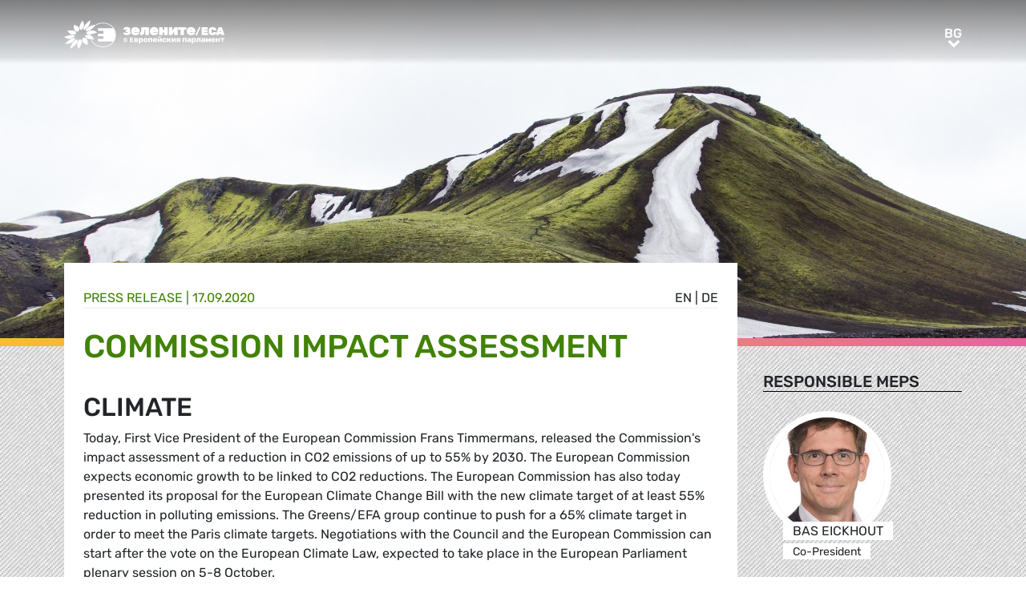

--- FILE ---
content_type: text/html; charset=UTF-8
request_url: https://www.greens-efa.eu/bg/article/press/commission-impact-assessment
body_size: 5213
content:
<!DOCTYPE html>
<html lang="bg">
<head>
<meta charset="UTF-8">
<meta name="viewport" content="width=device-width, initial-scale=1, shrink-to-fit=no">
<title>Commission impact assessment | Greens/EFA</title>
<base href="https://www.greens-efa.eu/">
<meta name="robots" content="noindex,follow">
<meta name="description" content="&apos;The European Commission must not play around with numbers to calculate the climate target. Tricks in the calculation of such a vital target damages the climate and undermines trust. We need concrete steps to halt climate collapse such as phasing out coal by 2030 and using 100% renewable energy&apos; said Bas Eickhout">
<meta name="generator" content="Contao Open Source CMS">
<!-- Bootstrap CSS -->
<!--<link href="/files/layout/plugins/bootstrap4/css/bootstrap.min.css" rel="stylesheet">-->
<script>var jslang='bg'</script>
<link rel="stylesheet" href="assets/css/hamburgers.css,mmenu.css,bootstrap-datepicker3.min.css,font-awes...-8ed90fb8.css">            <meta name="twitter:card" content="summary"></meta><meta name="twitter:site" content="@GreensEFA" /><meta name="twitter:title" content="Commission impact assessment"><meta name="twitter:description" content="'The European Commission must not play around with numbers to calculate the climate target. Tricks in the calculation of such a vital target damages the climate and undermines trust. We need concrete steps to halt climate collapse such as phasing out coal by 2030 and using 100% renewable energy' said Bas Eickhout"><meta name="twitter:image" content="https://www.greens-efa.eu/files/assets/imgs/list/ice_melting_climate___alex-talmon.jpg"><meta prefix="og: http://ogp.me/ns#" property="og:site_name" content="Greens/EFA" /><meta property="og:title" content="Commission impact assessment" /><meta property="og:type" content="article" /><meta property="og:description" content="'The European Commission must not play around with numbers to calculate the climate target. Tricks in the calculation of such a vital target damages the climate and undermines trust. We need concrete steps to halt climate collapse such as phasing out coal by 2030 and using 100% renewable energy' said Bas Eickhout" /><meta property="og:image" content="https://www.greens-efa.eu/files/assets/imgs/list/ice_melting_climate___alex-talmon.jpg" /><meta property="og:url" content="https://www.greens-efa.eu/bg/article/press/commission-impact-assessment"><link rel="alternate" hreflang="en" href="https://www.greens-efa.eu/en/article/press/commission-impact-assessment">
<link rel="alternate" hreflang="x-default" href="https://www.greens-efa.eu/en/article/press/commission-impact-assessment">
<link rel="alternate" hreflang="de" href="https://www.greens-efa.eu/de/artikel/press/commission-impact-assessment">
<link rel="alternate" hreflang="fr" href="https://www.greens-efa.eu/fr/article/press/commission-impact-assessment">
<link rel="alternate" hreflang="es" href="https://www.greens-efa.eu/es/article/press/commission-impact-assessment">
<link rel="alternate" hreflang="it" href="https://www.greens-efa.eu/it/article/press/commission-impact-assessment">
<link rel="alternate" hreflang="pl" href="https://www.greens-efa.eu/pl/article/press/commission-impact-assessment">
<link rel="alternate" hreflang="hu" href="https://www.greens-efa.eu/hu/article/press/commission-impact-assessment">
<link rel="alternate" hreflang="cs" href="https://www.greens-efa.eu/cs/article/press/commission-impact-assessment">
<link rel="alternate" hreflang="ca" href="https://www.greens-efa.eu/ca/article/press/commission-impact-assessment">
<link rel="alternate" hreflang="bg" href="https://www.greens-efa.eu/bg/article/press/commission-impact-assessment">
<link rel="alternate" hreflang="ro" href="https://www.greens-efa.eu/ro/article/press/commission-impact-assessment">
<link rel="alternate" hreflang="lt" href="https://www.greens-efa.eu/lt/article/press/commission-impact-assessment">
<!-- Matomo -->
<!--  type="text/plain" data-cc-type="text/javascript" data-cc="2" -->
<script>var _paq=window._paq=window._paq||[];_paq.push(["disableCookies"]);_paq.push(['trackPageView']);_paq.push(['enableLinkTracking']);(function(){var u="//www.greens-efa.eu/piwik/";_paq.push(['setTrackerUrl',u+'matomo.php']);_paq.push(['setSiteId','1']);var d=document,g=d.createElement('script'),s=d.getElementsByTagName('script')[0];g.type='text/javascript';g.async=!0;g.src=u+'matomo.js';s.parentNode.insertBefore(g,s)})()</script>
<!-- End Matomo Code -->
</head>
<body id="top" itemscope itemtype="http://schema.org/WebPage">
<div id="wrapper">
<header id="header">
<div class="inside container">
<a id="logo" href="/bg/" style="background-image: url(/files/layout/img/logo/greens_efa_bg.svg);"><span class="sr-only">Greens/EFA Home</span></a>
<div id="nav-top-right">
<!--
<div id="nav-icons" class="d-none d-sm-block">
<a href="/bg/search"><i class="fa fa-search fa-md pr-2 pr-lg-1 pr-xl-2"></i></a>
<i class="fa fa-facebook fa-md fa-rounded" data-href="https://www.facebook.com/greensefa" data-target="_blank"></i>
<i class="fa fa-twitter fa-md fa-rounded" data-href="https://twitter.com/GreensEFA" data-target="_blank"></i>
<i class="fa fa-instagram fa-md fa-rounded" data-href="https://www.instagram.com/greensefa/" data-target="_blank"></i>
<i class="fa fa-youtube fa-md fa-rounded" data-href="https://www.youtube.com/channel/UC9emZ4AlBYk7tp5zeYfjRfg" data-target="_blank"></i>
</div>
-->
<div id="nav-lang" class="pl-3"><div class="inner">
<span class="cur" aria-hidden="true">bg</span>
<a class="sr-only">bg</a>
<!-- indexer::stop -->
<nav class="mod_changelanguage block">
<ul class="level_1">
<li class="lang-en"><a href="https://www.greens-efa.eu/en/article/press/commission-impact-assessment" title="Article" class="lang-en" hreflang="en" aria-label="Go to current page in английски" itemprop="url"><span itemprop="name">EN</span></a></li>
<li class="lang-de"><a href="https://www.greens-efa.eu/de/artikel/press/commission-impact-assessment" title="Artikel" class="lang-de" hreflang="de" aria-label="Go to current page in немски" itemprop="url"><span itemprop="name">DE</span></a></li>
<li class="lang-fr"><a href="https://www.greens-efa.eu/fr/article/press/commission-impact-assessment" title="Article" class="lang-fr" hreflang="fr" aria-label="Go to current page in френски" itemprop="url"><span itemprop="name">FR</span></a></li>
<li class="lang-es"><a href="https://www.greens-efa.eu/es/article/press/commission-impact-assessment" title="Article" class="lang-es" hreflang="es" aria-label="Go to current page in испански" itemprop="url"><span itemprop="name">ES</span></a></li>
<li class="lang-it"><a href="https://www.greens-efa.eu/it/article/press/commission-impact-assessment" title="Article" class="lang-it" hreflang="it" aria-label="Go to current page in италиански" itemprop="url"><span itemprop="name">IT</span></a></li>
<li class="lang-pl"><a href="https://www.greens-efa.eu/pl/article/press/commission-impact-assessment" title="Article" class="lang-pl" hreflang="pl" aria-label="Go to current page in полски" itemprop="url"><span itemprop="name">PL</span></a></li>
<li class="lang-hu"><a href="https://www.greens-efa.eu/hu/article/press/commission-impact-assessment" title="Article" class="lang-hu" hreflang="hu" aria-label="Go to current page in унгарски" itemprop="url"><span itemprop="name">HU</span></a></li>
<li class="lang-cs"><a href="https://www.greens-efa.eu/cs/article/press/commission-impact-assessment" title="Article" class="lang-cs" hreflang="cs" aria-label="Go to current page in чешки" itemprop="url"><span itemprop="name">CS</span></a></li>
<li class="lang-ca"><a href="https://www.greens-efa.eu/ca/article/press/commission-impact-assessment" title="Article" class="lang-ca" hreflang="ca" aria-label="Go to current page in каталонски" itemprop="url"><span itemprop="name">CA</span></a></li>
<li class="lang-bg active"><strong class="lang-bg active" itemprop="name">BG</strong></li>
<li class="lang-ro"><a href="https://www.greens-efa.eu/ro/article/press/commission-impact-assessment" title="Article" class="lang-ro" hreflang="ro" aria-label="Go to current page in румънски" itemprop="url"><span itemprop="name">RO</span></a></li>
<li class="lang-lt"><a href="https://www.greens-efa.eu/lt/article/press/commission-impact-assessment" title="Article" class="lang-lt" hreflang="lt" aria-label="Go to current page in литовски" itemprop="url"><span itemprop="name">LT</span></a></li>
</ul>
</nav>
<!-- indexer::continue --></div></div>
</div>
<div id="nav-mobile">
<div id="nav-mobile-btn" class="hamburger hamburger--collapse" type="button">
<div class="hamburger-box">
<div class="hamburger-inner"></div>
</div>
</div>
</div>
</div>
</header>
<div id="container">
<main id="main">
<div class="inside">
<div class="mod_article block" id="article-390">
<div class="my-image-bg w-100" style="padding-bottom: 33%; background-size:cover; background-position: center; background-image: url(files/assets/imgs/jumbo/ice_melting_climate___alex-talmon.jpg);"><div class="g-img-cap">©alex-talmon</div></div>
<!--
<figure class="item-figure"><img src="files/assets/imgs/jumbo/ice_melting_climate___alex-talmon.jpg" alt="ice melting_climate"><figcaption>©alex-talmon</figcaption></figure>
-->
<div class="spacer bg-rainbow"></div>
<section class="my-article-reader bg-dots " itemscope itemtype="http://schema.org/Article">
<div style="display:none"></div>
<div class="container " >
<div class="row no-gutters">
<div class="col-lg-9 py-3 g-pr">
<div class="bg-white p-3 g-pr article-content pt-4" style="top: -10vw;">
<div class="g-uc float-right">                                                <a href="en/article/press/commission-impact-assessment">en</a> |                                                                    <a href="de/artikel/press/commission-impact-assessment">de</a>                     </div><div style="display:none">NULL
</div>
<div class="g-uc text-my-green-2 bb" data-doc-type="1">
Press release
| <time>17.09.2020</time></div>
<h1 class="text-my-green-2 py-3 g-hy" itemprop="name">Commission impact assessment</h1>
<h2>Climate</h2>
<div class="text"><p>Today, First Vice President of the European Commission Frans Timmermans, released the Commission&#39;s impact assessment of a reduction in CO2 emissions of up to 55% by 2030. The European Commission expects economic growth to be linked to CO2 reductions. The European Commission has also today presented its proposal for the European Climate Change Bill with the new climate target of at least 55% reduction in polluting emissions. The Greens/EFA group continue to push for a 65% climate target in order to meet the Paris climate targets. Negotiations with the Council and the European Commission can start after the vote on the European Climate Law, expected to take place in the European Parliament plenary session on 5-8 October.</p>
<p>&nbsp;</p>
<p><strong>Bas Eickhout</strong> <strong>MEP</strong>, Greens/EFA Vice President in the Environment Committee, comments:</p>
<p><em>&quot;The Commission has shown that, not only is reaching higher targets is possible, it&#39;s beneficial for businesses, people and the environment. Right now, the Arctic ice caps are melting faster than ever, California&#39;s skies are red from forest fires and more tropical storms and hurricanes ravage communities than ever, and all this is with just one degree of warming. Commission President Ursula von der Leyen&#39;s step towards a 55% reduction in CO2 emissions is a step in the right direction, but I&rsquo;ll keep on pushing for the 65% reduction target to keep global warming temperatures below 1.5c.</em></p>
<p><em>&quot;The European Commission must not play around with numbers to calculate the climate target. Tricks in the calculation of such a vital target damages the climate and undermines trust. We need concrete steps to halt climate collapse such as phasing out coal by 2030 and using 100% renewable energy. The German Council Presidency must make the swift conclusion of the European climate law a priority. Ahead of the COP in Glasgow in 2021&nbsp;, the EU must take a pioneering role in protecting our climate.&quot;</em></p>
<p><strong>More:</strong></p>
<p>The European Commission has changed the basis of calculation for the 55% target and now assumes net emissions. This means that it deducts so-called negative emissions from the calculation, for example those caused by afforestation, which removes carbon dioxide from the atmosphere.</p></div>
</div>
<div class="bg-white p-3 mt-3 g-pr noprint" style="top: -10vw;">
<h4 class="g-uc text-center">Recommended</h4>
<div class="my-block-latest maxh">
<div class="row">
<div class="col-xl-3 col-sm-6 ">
<div class="article-box article   text-my-green-2" data-target="_self" data-href="bg/article/policypaper/our-achievements-in-the-european-parliament-2014-2019">
<div class="g-uc mt-2 g-hy h4">
Policy Paper                </div>
<div class="my-text-in-img">
<div class="g-img-cap">© lilly3</div>            <img class="g-img" src="assets/images/5/jigsaw_istock_000001356597large____lilly3-78cd7ff6.jpg" alt="Green jigsaw"  />
<div class="text">
<div class="headline bg-bar bg-bar-tiny bg-bar-white text-black">
<h3><a target="_self" href="bg/article/policypaper/our-achievements-in-the-european-parliament-2014-2019">Нашите постижения за периода 2014-2019 г.…</a></h3>
</div>
<div class="date bg-bar bg-bar-tiny bg-bar-white text-black"><span>07.01.2019</span></div>
</div>
</div>
</div>
</div>
<div class="col-xl-3 col-sm-6 ">
<div class="article-box article   text-my-green-2" data-target="_self" data-href="bg/article/document/why-ban-fracking-and-shale-gas">
<div class="g-uc mt-2 g-hy h4">
Publication                </div>
<div class="my-text-in-img">
<div class="g-img-cap">Shale gas leaflet</div>            <img class="g-img" src="assets/images/d/shale_gas-333ef153.jpg" alt="Shale gas leaflet"  />
<div class="text">
<div class="headline bg-bar bg-bar-tiny bg-bar-white text-black">
<h3><a target="_self" href="bg/article/document/why-ban-fracking-and-shale-gas">(Bulgarian version) Why ban fracking and shale gas?</a></h3>
</div>
<div class="date bg-bar bg-bar-tiny bg-bar-white text-black"><span>26.06.2012</span></div>
</div>
</div>
</div>
</div>
</div>
</div>
</div>
</div>
<div class="col-lg-3 g-pr">
<div class="pt-lg-4 pl-xl-5 pl-lg-4 pt-2 pl-2 g-pr">
<div class="mb-5">
<h4 class="h5 g-uc bb-black mb-3">Responsible MEPs</h4>
<div data-prio="0" class="item   person g-pr mb-2" data-tags=",NLD,303,6,391,2,391,4,438,509,4,438,512,5,438,493,5,438,485," data-modal="true" data-href="bg/person/eickhout-bas?lb" itemprop="contributor" itemscope itemtype="http://schema.org/Person">
<div style="display:none" data-dbg></div>
<div class="img pr-4" style="width:210px;">
<a href="bg/person/eickhout-bas"><img alt="Bas Eickhout" title="Bas Eickhout" class="g-img my-img-circled my-img-circled-lg" src="assets/images/f/bas_eickhout-5b428179.jpg" /></a>
</div>
<div class="text pl-3">
<!--<div class="title bg-bar bg-bar-white" style="width: 210px; margin-top: -22px;">-->
<div class="title bg-bar bg-bar-white" style="width: 210px; margin-top: -22px;">
<div class="g-uc person-name" itemprop="name">Bas Eickhout</div>
<div class="person-title fs-2 active" data-title-key="ms-6-391">Co-President</div>
</div>
</div>
</div>
</div>
<div class="mb-5" itemprop="author">
<h4 class="h5 g-uc bb-black mb-3">Contact person</h4>
<div data-prio="0" class="item   person g-pr mb-2" data-tags=",,494,6,425," data-modal="true" data-href="bg/person/johnson-alex?lb" itemprop="author" itemscope itemtype="http://schema.org/Person">
<div style="display:none" data-dbg></div>
<div class="img pr-4" style="width:210px;">
<a href="bg/person/johnson-alex"><img alt="Alex Johnson" title="Alex Johnson" class="g-img my-img-circled my-img-circled-lg" src="assets/images/4/alex_johnson_1-952cbb20.jpg" /></a>
</div>
<div class="text pl-3">
<!--<div class="title bg-bar bg-bar-white" style="width: 210px; margin-top: -22px;">-->
<div class="title bg-bar bg-bar-white" style="width: 210px; margin-top: -22px;">
<div class="g-uc person-name" itemprop="name">Alex Johnson</div>
<div class="person-title fs-2 active" data-title-key="ms-6-425">Press & Media Advisor  EN (English language press)</div>
</div>
</div>
</div>
</div>
<div class="noprint mb-3">
<h4 class="h5 g-uc bb-black mb-3">Please share<i class="fa fa-share-alt ml-1"></i></h4>
<div class="shariff" data-button-style="icon" data-title="Commission impact assessment" data-url="https://www.greens-efa.eu/bg/article/press/commission-impact-assessment" data-services="facebook twitter addthis"></div>
<div class="addthis_inline_share_toolbox mb" data-title="Commission impact assessment" data-description="'The European Commission must not play around with numbers to calculate the climate target. Tricks in the calculation of such a vital target damages the climate and undermines trust. We need concrete steps to halt climate collapse such as phasing out coal by 2030 and using 100% renewable energy' said Bas Eickhout" data-url="https://www.greens-efa.eu/bg/article/press/commission-impact-assessment"></div>
<div class="px-2">
<div class="row no-gutters mb-2 ">
<div class="col-4 text-center"><a href="javascript:void(0);" onclick="$('.shariff .facebook a').trigger('click');" class="btn-img"><img src="files/icons/facebook.svg" alt="Facebook"></a></div>
<div class="col-4 text-center"><a href="javascript:void(0);" onclick="$('.shariff .twitter a').trigger('click');" class="btn-img"><img src="files/icons/twitter.svg" alt="Twitter"></a></div>
<div class="col-4 text-center"><a href="javascript:void(0);" onclick="$('.shariff .addthis a').trigger('click');" class="btn-img"><img src="files/icons/plus.svg" alt="More"></a></div>
</div>
<div class="row no-gutters ">
<div class="col-4 text-center"><a href="&#109;&#97;&#105;&#108;&#116;&#111;&#58;?body=https://www.greens-efa.eu/bg/article/press/commission-impact-assessment" class="btn-img"><img src="files/icons/mail.svg" alt="Mail"><span class="label">E-Mail</span></a></div>
<div class="col-4 text-center"><a href="javascript:window.print();" class="btn-img"><img src="files/icons/print.svg" alt="Print"><span class="label">Print</span></a></div>
<div class="col-4 text-center"><a href="javascript:void(0);" onclick="location.href='https://www.greens-efa.eu/bg/article/press/commission-impact-assessment?pdf=390';return false;" data-href="javascript:$('.pdfs').toggle();" class="btn-img"><img src="files/icons/pdf.svg" alt="PDF"><span class="label">Save PDF</span></a></div>
</div>
</div>
</div>
</div>
</div>
</div>
</section>
</div>
</div>
</main>
</div>
<footer id="footer">
<div class="spacer bg-rainbow"></div>
<div class="inside container py-4">
<div class="px-4">
<div class="metaNav">
<hr>
<a href="en/disclaimer" class="text-my-grey-1 fs-2">Disclaimer</a> <span class="text-my-grey-1 fs-2">|</span> <a href="en/privacy-policy" class="text-my-grey-1 fs-2">Privacy policy</a> <span class="text-my-grey-1 fs-2">|</span> <a id="zedwcookiepopup_show" href="#" class="text-my-grey-1 fs-2">Cookie Settings</a>
</div>
</div>
</div>
</footer>
</div>
<script src="/files/layout/plugins/jquery/jquery-3.5.1.min.js"></script>
<script src="/files/layout/plugins/bootstrap4/js/bootstrap.bundle.min.js"></script>
<script src="/files/layout/plugins/js.cookie.js"></script>
<!--<script src="/files/layout/plugins/mmenu/jquery.mmenu.js"></script>--->
<script src="/files/layout/plugins/mmenu-js/dist/mmenu.js"></script>
<!--<script src="system/modules/zedwcookie/assets/zedwcookie.js"></script>-->
<script src="/files/layout/plugins/shariff/shariff.min.js"></script>
<script src="/files/layout/plugins/datepicker/js/bootstrap-datepicker.min.js"></script>
<script src="/files/layout/plugins/slick/slick.min.js"></script>
<script src="/files/layout/js/detectmobilebrowser.js"></script>
<script src="/files/layout/js/app.js?6"></script>
<script src="system/modules/greenscookie/assets/greenscookie.js?6"></script>
</body>
</html>

--- FILE ---
content_type: image/svg+xml
request_url: https://www.greens-efa.eu/files/layout/img/logo/greens_efa_bg.svg
body_size: 23585
content:
<svg id="Layer_1" data-name="Layer 1" xmlns="http://www.w3.org/2000/svg" viewBox="0 0 198 35.17"><defs><style>.cls-1{fill:#fff;}</style></defs><path class="cls-1" d="M63.74,18.6a14.32,14.32,0,0,1-2.5,8.07H42.06V23.4h6.63V20.15H42.06V16.89h6.63V13.51H42.06V10.25H61a14.28,14.28,0,0,1,2.7,8.35" transform="translate(-0.2 -0.4)"/><path class="cls-1" d="M22.8.92h0s-.2.29-.51.76-.73,1.14-1.17,1.9a24.24,24.24,0,0,0-1.24,2.5,10.63,10.63,0,0,0-.77,2.55,4.06,4.06,0,0,0,.16,2A3.11,3.11,0,0,0,20,11.82a3.82,3.82,0,0,0,.85.61,2.18,2.18,0,0,0,.4.16s.19-.15.48-.42A11.63,11.63,0,0,0,22.84,11,10.24,10.24,0,0,0,24,9.19a7,7,0,0,0,.7-2.25,6.79,6.79,0,0,0-.13-2.31,9.17,9.17,0,0,0-.67-1.92,9.79,9.79,0,0,0-.74-1.3C23,1.1,22.8.92,22.8.92" transform="translate(-0.2 -0.4)"/><path class="cls-1" d="M8.54,18.72H8.48c-.91.14-1.87.35-2.8.58s-1.82.48-2.61.72-1.47.45-2,.61-.82.26-.89.27h0a3.86,3.86,0,0,0,.63.48,14,14,0,0,0,1.7.95,12,12,0,0,0,2.41.85,7.88,7.88,0,0,0,2.79.15h.13A8.93,8.93,0,0,0,9.19,23a9.64,9.64,0,0,0,1.18-.45,10.61,10.61,0,0,0,1-.54c.32-.19.6-.39.86-.58s.48-.38.67-.56.37-.34.5-.47.24-.25.3-.33a.78.78,0,0,0,.11-.13s-.09-.12-.29-.28a4.26,4.26,0,0,0-.95-.55,5.91,5.91,0,0,0-1.64-.45,8.8,8.8,0,0,0-2.4,0" transform="translate(-0.2 -0.4)"/><path class="cls-1" d="M33.4,12.93h-.15a8.64,8.64,0,0,0-2.52.76,10.2,10.2,0,0,0-1.87,1.17A11.26,11.26,0,0,0,27.69,16c-.26.29-.4.47-.41.47a1.59,1.59,0,0,0,.31.3,5,5,0,0,0,1,.58,6.4,6.4,0,0,0,1.7.49,9.18,9.18,0,0,0,2.47,0,25.53,25.53,0,0,0,2.84-.58c.94-.24,1.83-.51,2.62-.77s1.45-.49,1.94-.67.78-.29.82-.29h0a4.12,4.12,0,0,0-.65-.5,13.91,13.91,0,0,0-1.72-1,11.57,11.57,0,0,0-2.43-.89,7.49,7.49,0,0,0-2.76-.17" transform="translate(-0.2 -0.4)"/><path class="cls-1" d="M4.6,12.41Zm-.4.51s.13.29.34.68a10.59,10.59,0,0,0,.9,1.45,9.84,9.84,0,0,0,1.44,1.64,6.34,6.34,0,0,0,2,1.23,4.06,4.06,0,0,0,.73.22,6.29,6.29,0,0,0,.74.11,5.63,5.63,0,0,0,.71,0,4,4,0,0,0,.7-.06q.35,0,.69-.12l.63-.17c.21-.06.4-.13.58-.2a4.53,4.53,0,0,0,.49-.2l.41-.19.31-.16.2-.11.07,0a3,3,0,0,0,0-.45,3.59,3.59,0,0,0-.28-1A3.44,3.44,0,0,0,14,14.36a4.45,4.45,0,0,0-1.74-.92,18.31,18.31,0,0,0-2.52-.38c-.89-.07-1.79-.1-2.59-.12h-2a4.06,4.06,0,0,1-.87,0" transform="translate(-0.2 -0.4)"/><path class="cls-1" d="M12.44,6.05s-.06.27-.12.72a16.79,16.79,0,0,0-.14,1.73,11.54,11.54,0,0,0,.13,2.17,5.53,5.53,0,0,0,.72,2,3.37,3.37,0,0,0,1.08,1.08,4.05,4.05,0,0,0,1.28.5,5.53,5.53,0,0,0,1.23.14,7,7,0,0,0,.91-.06l.15,0,.11,0,.06,0h0s.11-.19.26-.5a6.81,6.81,0,0,0,.46-1.26,5.11,5.11,0,0,0,.18-1.68,3.6,3.6,0,0,0-.6-1.75,5.6,5.6,0,0,0-1.55-1.38,11.48,11.48,0,0,0-1.9-.93,16,16,0,0,0-1.62-.54,6.05,6.05,0,0,1-.67-.2" transform="translate(-0.2 -0.4)"/><path class="cls-1" d="M36.75,6.29c-.43.06-.9.14-1.39.25A14.09,14.09,0,0,0,33.83,7a13.53,13.53,0,0,0-1.55.62,10.32,10.32,0,0,0-1.5.88,11.39,11.39,0,0,0-2.09,1.83A9.48,9.48,0,0,0,27.45,12a8,8,0,0,0-.58,1.28,4.34,4.34,0,0,0-.15.5l.14,0,.39,0h.61c.24,0,.51,0,.81-.08s.6-.09.94-.17.69-.18,1.06-.3a12,12,0,0,0,1.18-.47,10.75,10.75,0,0,0,1.24-.66,16.76,16.76,0,0,0,2.42-1.81A25.33,25.33,0,0,0,37.45,8.4c.54-.62,1-1.17,1.29-1.56s.46-.64.46-.65-.06,0-.18,0h-.5c-.22,0-.48,0-.78,0s-.63,0-1,.1" transform="translate(-0.2 -0.4)"/><path class="cls-1" d="M32.6.4s-.32.2-.81.54-1.14.84-1.87,1.44a28.11,28.11,0,0,0-2.28,2.07,17.06,17.06,0,0,0-2,2.44,9,9,0,0,0-1.12,2.28,5.42,5.42,0,0,0-.27,1.73,4,4,0,0,0,.15,1.1,2.38,2.38,0,0,0,.15.39s.21-.07.57-.23a13.47,13.47,0,0,0,1.41-.74,12.91,12.91,0,0,0,1.83-1.35A10.77,10.77,0,0,0,30.15,8a12.2,12.2,0,0,0,1.32-2.56A17.24,17.24,0,0,0,32.21,3c.17-.75.26-1.39.32-1.85S32.6.4,32.6.4Z" transform="translate(-0.2 -0.4)"/><path class="cls-1" d="M19.82,23.83h0s-.2.15-.49.42a11.74,11.74,0,0,0-1.11,1.16A9.89,9.89,0,0,0,17,27.16a6.9,6.9,0,0,0-.74,2.23,6.63,6.63,0,0,0,.12,2.32,10.2,10.2,0,0,0,.7,2,12.13,12.13,0,0,0,.79,1.37,3.7,3.7,0,0,0,.38.51s.21-.27.53-.73S19.58,33.72,20,33a20.6,20.6,0,0,0,1.28-2.48,9.82,9.82,0,0,0,.76-2.57,4.35,4.35,0,0,0-.18-2,3.45,3.45,0,0,0-.79-1.26,3.73,3.73,0,0,0-.87-.64,2.35,2.35,0,0,0-.41-.18" transform="translate(-0.2 -0.4)"/><path class="cls-1" d="M12.31,22.6c-.29,0-.6.09-.94.16s-.69.17-1.06.29a11.28,11.28,0,0,0-1.16.44,11.79,11.79,0,0,0-1.24.61,20.25,20.25,0,0,0-2.5,1.69c-.77.61-1.47,1.23-2.05,1.79S2.3,28.63,2,29l-.51.58a.79.79,0,0,0,.25.05c.17,0,.41,0,.71,0s.66,0,1.07,0,.85-.06,1.33-.12.84-.13,1.28-.23.9-.21,1.36-.35a13.89,13.89,0,0,0,1.35-.52,9.71,9.71,0,0,0,1.31-.7A11.11,11.11,0,0,0,12.28,26a9.33,9.33,0,0,0,1.28-1.67,8.09,8.09,0,0,0,.61-1.25,3.81,3.81,0,0,0,.16-.49l-.14,0-.41,0h-.63c-.25,0-.53,0-.84.08m2,0Z" transform="translate(-0.2 -0.4)"/><path class="cls-1" d="M16.53,24s-.22.07-.58.22a13.18,13.18,0,0,0-1.44.71,12.83,12.83,0,0,0-1.88,1.28,11.35,11.35,0,0,0-3.3,4.41,16.83,16.83,0,0,0-.83,2.36c-.19.72-.31,1.34-.39,1.78s-.09.71-.09.72H8s.36-.18.88-.49,1.2-.76,2-1.31a27.54,27.54,0,0,0,2.39-1.92,15.26,15.26,0,0,0,2.1-2.33,8.18,8.18,0,0,0,1.17-2.23,5.4,5.4,0,0,0,.29-1.71,4.09,4.09,0,0,0-.14-1.1,2.38,2.38,0,0,0-.15-.39" transform="translate(-0.2 -0.4)"/><path class="cls-1" d="M29.35,18.31a6.66,6.66,0,0,0-.67.12,5.79,5.79,0,0,0-.63.17c-.19,0-.38.12-.55.18L27,19l-.4.19-.3.15-.19.11-.07,0a2,2,0,0,0,0,.46A4.24,4.24,0,0,0,26.39,21a3.89,3.89,0,0,0,.9,1.24,4.83,4.83,0,0,0,1.82,1,19.28,19.28,0,0,0,2.62.52c.91.12,1.85.2,2.68.25s1.58.08,2.12.1a5.09,5.09,0,0,1,.9.06s-.15-.32-.38-.75a16.91,16.91,0,0,0-1-1.61A11.37,11.37,0,0,0,34.47,20a6.58,6.58,0,0,0-2.07-1.36,4.81,4.81,0,0,0-.79-.25,7,7,0,0,0-.78-.13,6.32,6.32,0,0,0-.75,0c-.25,0-.49,0-.73.06m8.08,5.87h0" transform="translate(-0.2 -0.4)"/><path class="cls-1" d="M23.56,22.11l-.09,0h-.13a4.48,4.48,0,0,0-.26.5,6.94,6.94,0,0,0-.46,1.27,5.3,5.3,0,0,0-.16,1.71,3.59,3.59,0,0,0,.65,1.81A6.24,6.24,0,0,0,24.74,29a13.5,13.5,0,0,0,2,1.11c.66.3,1.27.53,1.71.68a6.48,6.48,0,0,1,.73.27s.05-.29.09-.75a17.81,17.81,0,0,0,.09-1.83,13.35,13.35,0,0,0-.22-2.31A6.25,6.25,0,0,0,28.35,24a3.84,3.84,0,0,0-1.21-1.2,4.72,4.72,0,0,0-1.4-.56,6.18,6.18,0,0,0-1.29-.14,8.62,8.62,0,0,0-.89.05" transform="translate(-0.2 -0.4)"/><path class="cls-1" d="M48,33.63l-.76,0h-.15c-.51,0-1-.07-1.52-.14h-.07A16.12,16.12,0,0,1,33.94,26c-.13-.23-.26-.46-.37-.69l-.07-.13a.38.38,0,0,1,.16-.51.38.38,0,0,1,.51.16l.07.13c.11.22.23.44.35.65A15.38,15.38,0,0,0,45.65,32.7h.06a14.15,14.15,0,0,0,1.46.14h.14l.72,0,.72,0h.15a14.22,14.22,0,0,0,1.45-.14h.06a15.38,15.38,0,0,0,11-7.07l0-.09a13.55,13.55,0,0,0,2-7A14.23,14.23,0,0,0,55,5.67l-.07,0a16.29,16.29,0,0,0-5.24-1.41h-.06l-.73,0h-.08c-.55,0-1,0-1.48,0h-.08l-.73.06h0a16.09,16.09,0,0,0-5.32,1.44l-.87.45A.38.38,0,0,1,39.74,6a.37.37,0,0,1,.15-.51c.36-.21.64-.35.91-.48a16.81,16.81,0,0,1,5.55-1.5h.06l.76,0h.09c.57,0,1,0,1.54,0h.09l.76,0h0A17,17,0,0,1,55.26,5l.07,0A15,15,0,0,1,64.2,18.5a14.42,14.42,0,0,1-2,7.35.42.42,0,0,1,0,.1,16.12,16.12,0,0,1-11.6,7.5h-.06c-.5.07-1,.11-1.52.14h-.16Z" transform="translate(-0.2 -0.4)"/><path class="cls-1" d="M74.08,27.34a.2.2,0,0,1-.07-.16V22.64a.21.21,0,0,1,.07-.16.2.2,0,0,1,.15-.06h2a2.12,2.12,0,0,1,1.32.36,1.16,1.16,0,0,1,.47,1,1,1,0,0,1-.64,1,1,1,0,0,1,.54.48,1.31,1.31,0,0,1,.2.72A1.24,1.24,0,0,1,77.63,27a2.21,2.21,0,0,1-1.35.36h-2A.2.2,0,0,1,74.08,27.34Zm2.07-2.79a1.18,1.18,0,0,0,.74-.21.67.67,0,0,0,.28-.58q0-.66-1-.66H74.86v1.45Zm.06,2.17a1.34,1.34,0,0,0,.76-.19.62.62,0,0,0,.28-.55.65.65,0,0,0-.26-.56,1.36,1.36,0,0,0-.78-.18H74.86v1.48Z" transform="translate(-0.2 -0.4)"/><path class="cls-1" d="M81.43,27.34a.18.18,0,0,1-.06-.14V22.06a.25.25,0,0,1,0-.15.2.2,0,0,1,.15-.06h3.74a.2.2,0,0,1,.14.06.2.2,0,0,1,.06.15v.79a.2.2,0,0,1-.06.14.24.24,0,0,1-.14.05H82.8v1h2.33a.21.21,0,0,1,.21.21V25a.2.2,0,0,1-.06.14.2.2,0,0,1-.15.06H82.8v1h2.57a.21.21,0,0,1,.21.21v.78a.2.2,0,0,1-.06.15.25.25,0,0,1-.15,0h-3.8A.18.18,0,0,1,81.43,27.34Z" transform="translate(-0.2 -0.4)"/><path class="cls-1" d="M86.89,27.33a.22.22,0,0,1-.07-.17v-4.5a.21.21,0,0,1,.07-.17.22.22,0,0,1,.17-.07h2.27A3,3,0,0,1,91,22.8a1.2,1.2,0,0,1,.55,1.05,1.15,1.15,0,0,1-.14.57,1.23,1.23,0,0,1-.38.41,1.11,1.11,0,0,1,.49.44,1.21,1.21,0,0,1,.18.66A1.24,1.24,0,0,1,91.15,27a2.94,2.94,0,0,1-1.68.39H87.06A.22.22,0,0,1,86.89,27.33Zm2.48-3c.4,0,.61-.16.61-.46a.32.32,0,0,0-.16-.32,1,1,0,0,0-.45-.09h-.92v.87Zm0,2c.42,0,.63-.15.63-.43a.38.38,0,0,0-.16-.35.84.84,0,0,0-.47-.1h-.93v.88Z" transform="translate(-0.2 -0.4)"/><path class="cls-1" d="M92.59,29.15a.21.21,0,0,1-.08-.17V22.66a.21.21,0,0,1,.08-.17.21.21,0,0,1,.17-.07H93.9a.24.24,0,0,1,.18.07.24.24,0,0,1,.06.17V23a1.75,1.75,0,0,1,1.49-.68,1.88,1.88,0,0,1,1.46.58,2.51,2.51,0,0,1,.57,1.65c0,.08,0,.2,0,.35s0,.28,0,.37a2.48,2.48,0,0,1-.58,1.62,1.85,1.85,0,0,1-1.45.6,1.58,1.58,0,0,1-1.39-.64V29a.24.24,0,0,1-.24.24H92.76A.21.21,0,0,1,92.59,29.15Zm3.1-3.24a1.35,1.35,0,0,0,.21-.7,2.37,2.37,0,0,0,0-.3,2.45,2.45,0,0,0,0-.3,1.35,1.35,0,0,0-.21-.7.72.72,0,0,0-.62-.25.73.73,0,0,0-.61.26,1.12,1.12,0,0,0-.22.67,3.44,3.44,0,0,0,0,.36,3.33,3.33,0,0,0,0,.35,1,1,0,0,0,.22.62.77.77,0,0,0,.61.25A.72.72,0,0,0,95.69,25.91Z" transform="translate(-0.2 -0.4)"/><path class="cls-1" d="M99,26.94a2.2,2.2,0,0,1-.7-1.6c0-.08,0-.22,0-.43s0-.35,0-.43A2.15,2.15,0,0,1,99,22.9a2.73,2.73,0,0,1,1.83-.57,2.76,2.76,0,0,1,1.84.57,2.15,2.15,0,0,1,.72,1.58c0,.17,0,.31,0,.43s0,.27,0,.43a2.2,2.2,0,0,1-.7,1.6,3.35,3.35,0,0,1-3.71,0Zm2.44-.89a1.37,1.37,0,0,0,.22-.76c0-.06,0-.19,0-.38s0-.32,0-.38a1.36,1.36,0,0,0-.22-.75.71.71,0,0,0-.59-.25.7.7,0,0,0-.58.25,1.36,1.36,0,0,0-.22.75v.76a1.37,1.37,0,0,0,.22.76.7.7,0,0,0,.58.24A.71.71,0,0,0,101.42,26.05Z" transform="translate(-0.2 -0.4)"/><path class="cls-1" d="M104.25,27.33a.22.22,0,0,1-.07-.17v-4.5a.21.21,0,0,1,.07-.17.21.21,0,0,1,.16-.07h4.46a.22.22,0,0,1,.17.07.24.24,0,0,1,.07.17v4.5a.26.26,0,0,1-.07.17.22.22,0,0,1-.17.07h-1.2a.23.23,0,0,1-.17-.07.22.22,0,0,1-.07-.17V23.72h-1.57v3.44a.21.21,0,0,1-.07.17.24.24,0,0,1-.18.07h-1.2A.21.21,0,0,1,104.25,27.33Z" transform="translate(-0.2 -0.4)"/><path class="cls-1" d="M110.6,26.87a2.42,2.42,0,0,1-.69-1.82v-.3a2.48,2.48,0,0,1,.71-1.78,2.5,2.5,0,0,1,1.81-.64,2.72,2.72,0,0,1,1.39.33,2.08,2.08,0,0,1,.85.91,2.9,2.9,0,0,1,.29,1.31v.24a.25.25,0,0,1-.08.18.21.21,0,0,1-.17.07h-3v.06a1.18,1.18,0,0,0,.2.69.63.63,0,0,0,.55.27.7.7,0,0,0,.37-.09,1.45,1.45,0,0,0,.26-.24.64.64,0,0,1,.14-.12l.17,0h1.25a.2.2,0,0,1,.15,0,.16.16,0,0,1,.06.13,1,1,0,0,1-.28.58,2.18,2.18,0,0,1-.82.58,3.18,3.18,0,0,1-1.28.24A2.58,2.58,0,0,1,110.6,26.87Zm2.59-2.48h0a1.1,1.1,0,0,0-.2-.72.75.75,0,0,0-1.12,0,1.16,1.16,0,0,0-.2.72h1.52Z" transform="translate(-0.2 -0.4)"/><path class="cls-1" d="M120.73,22.49a.2.2,0,0,1,.07.16v4.51a.25.25,0,0,1-.06.17.22.22,0,0,1-.17.07h-1.2a.24.24,0,0,1-.18-.07.21.21,0,0,1-.07-.17V24.57l-1.87,2.68a.32.32,0,0,1-.27.15h-1.07a.23.23,0,0,1-.17-.07.26.26,0,0,1-.07-.17v-4.5a.24.24,0,0,1,.07-.17.23.23,0,0,1,.17-.07h1.2a.24.24,0,0,1,.25.24v2.6l1.87-2.68a.29.29,0,0,1,.26-.16h1.08A.2.2,0,0,1,120.73,22.49ZM117,21.39a1.31,1.31,0,0,1-.42-1,.21.21,0,0,1,0-.13.19.19,0,0,1,.13-.05h.82a.19.19,0,0,1,.13.05.21.21,0,0,1,0,.13c0,.34.17.5.53.5s.53-.16.53-.5a.21.21,0,0,1,0-.13.19.19,0,0,1,.13-.05h.81a.19.19,0,0,1,.13.05.21.21,0,0,1,0,.13,1.31,1.31,0,0,1-.42,1,2.31,2.31,0,0,1-2.57,0Z" transform="translate(-0.2 -0.4)"/><path class="cls-1" d="M122.22,26.92a2.21,2.21,0,0,1-.73-1.62v-.77a2.16,2.16,0,0,1,.72-1.62,2.64,2.64,0,0,1,1.77-.58,3.09,3.09,0,0,1,1.4.29,2.23,2.23,0,0,1,.84.71,1.45,1.45,0,0,1,.3.74.21.21,0,0,1-.07.18.29.29,0,0,1-.18.07H125a.23.23,0,0,1-.16-.05.37.37,0,0,1-.11-.15.94.94,0,0,0-.27-.4.73.73,0,0,0-.43-.12c-.49,0-.75.33-.76,1v.68a1.14,1.14,0,0,0,.2.73.65.65,0,0,0,.56.23.72.72,0,0,0,.44-.12.92.92,0,0,0,.26-.39.5.5,0,0,1,.11-.16.24.24,0,0,1,.16,0h1.28a.25.25,0,0,1,.17.06.23.23,0,0,1,.08.17,1.48,1.48,0,0,1-.26.71,2.27,2.27,0,0,1-.84.73,3,3,0,0,1-1.44.32A2.65,2.65,0,0,1,122.22,26.92Z" transform="translate(-0.2 -0.4)"/><path class="cls-1" d="M132.34,27.2a.17.17,0,0,1-.06.14.19.19,0,0,1-.15.06H130.7a.32.32,0,0,1-.27-.15l-1.1-1.72h-.47v1.63a.26.26,0,0,1-.07.17.22.22,0,0,1-.17.07h-1.18a.23.23,0,0,1-.17-.07.22.22,0,0,1-.07-.17v-4.5a.21.21,0,0,1,.07-.17.23.23,0,0,1,.17-.07h1.18a.22.22,0,0,1,.17.07.24.24,0,0,1,.07.17v1.56h.49l1-1.64a.31.31,0,0,1,.27-.16h1.28a.23.23,0,0,1,.16.06.2.2,0,0,1,.06.14.47.47,0,0,1,0,.14l-1.29,2.08,1.51,2.24A.16.16,0,0,1,132.34,27.2Z" transform="translate(-0.2 -0.4)"/><path class="cls-1" d="M138,22.49a.21.21,0,0,1,.08.16v4.51a.26.26,0,0,1-.07.17.22.22,0,0,1-.17.07h-1.2a.24.24,0,0,1-.25-.24V24.57l-1.87,2.68a.3.3,0,0,1-.26.15h-1.08a.2.2,0,0,1-.16-.07.22.22,0,0,1-.07-.17v-4.5a.21.21,0,0,1,.07-.17.2.2,0,0,1,.16-.07h1.2a.24.24,0,0,1,.18.07.21.21,0,0,1,.07.17v2.6l1.87-2.68a.3.3,0,0,1,.26-.16h1.08A.2.2,0,0,1,138,22.49Z" transform="translate(-0.2 -0.4)"/><path class="cls-1" d="M143.55,22.49a.21.21,0,0,1,.07.17v4.5a.22.22,0,0,1-.07.17.21.21,0,0,1-.17.07h-1.24a.22.22,0,0,1-.17-.07.21.21,0,0,1-.07-.17V25.82h-.66l-.77,1.44a.24.24,0,0,1-.22.14H139a.2.2,0,0,1-.15-.06.16.16,0,0,1-.06-.13.19.19,0,0,1,0-.13l1-1.57a1.47,1.47,0,0,1-.61-.57,1.51,1.51,0,0,1-.22-.83,1.49,1.49,0,0,1,.55-1.25,2.33,2.33,0,0,1,1.5-.44h2.33A.21.21,0,0,1,143.55,22.49Zm-1.62,1.07h-.78a.74.74,0,0,0-.49.13.51.51,0,0,0-.16.42.54.54,0,0,0,.16.42.64.64,0,0,0,.46.15h.81Z" transform="translate(-0.2 -0.4)"/><path class="cls-1" d="M146.55,27.33a.26.26,0,0,1-.07-.17v-4.5a.24.24,0,0,1,.07-.17.23.23,0,0,1,.17-.07h4.45a.24.24,0,0,1,.24.24v4.5a.22.22,0,0,1-.07.17.21.21,0,0,1-.17.07H150a.24.24,0,0,1-.24-.24V23.72h-1.57v3.44a.21.21,0,0,1-.08.17.21.21,0,0,1-.17.07h-1.2A.23.23,0,0,1,146.55,27.33Z" transform="translate(-0.2 -0.4)"/><path class="cls-1" d="M153,27.3a1.52,1.52,0,0,1-.65-.54,1.29,1.29,0,0,1-.24-.76,1.26,1.26,0,0,1,.54-1.05,3.23,3.23,0,0,1,1.49-.56l1.19-.19v-.11a.75.75,0,0,0-.15-.52.59.59,0,0,0-.48-.16.61.61,0,0,0-.32.07,1.41,1.41,0,0,0-.3.2.86.86,0,0,1-.22.15.11.11,0,0,1-.09.07h-1.11a.19.19,0,0,1-.16-.07.16.16,0,0,1-.05-.14,1,1,0,0,1,.25-.58,1.89,1.89,0,0,1,.76-.55,3,3,0,0,1,1.26-.23,2.55,2.55,0,0,1,1.76.52,1.82,1.82,0,0,1,.57,1.41v2.9a.22.22,0,0,1-.07.17.21.21,0,0,1-.17.07h-1.18a.2.2,0,0,1-.16-.07.23.23,0,0,1-.08-.17v-.33a1.54,1.54,0,0,1-.58.48,2,2,0,0,1-.89.19A2.11,2.11,0,0,1,153,27.3Zm2.08-1.21a1.11,1.11,0,0,0,.27-.8v-.12l-.8.13c-.53.11-.8.3-.8.58a.41.41,0,0,0,.18.35.79.79,0,0,0,.47.14A.9.9,0,0,0,155.07,26.09Z" transform="translate(-0.2 -0.4)"/><path class="cls-1" d="M158,29.15a.21.21,0,0,1-.07-.17V22.66a.21.21,0,0,1,.07-.17.24.24,0,0,1,.18-.07h1.14a.24.24,0,0,1,.24.24V23a1.73,1.73,0,0,1,1.48-.68,1.86,1.86,0,0,1,1.46.58,2.41,2.41,0,0,1,.57,1.65,3.33,3.33,0,0,1,0,.35c0,.15,0,.28,0,.37a2.42,2.42,0,0,1-.57,1.62,1.86,1.86,0,0,1-1.46.6,1.59,1.59,0,0,1-1.39-.64V29a.24.24,0,0,1-.06.17.23.23,0,0,1-.18.07h-1.23A.24.24,0,0,1,158,29.15Zm3.1-3.24a1.26,1.26,0,0,0,.22-.7,2.37,2.37,0,0,0,0-.3,2.45,2.45,0,0,0,0-.3,1.26,1.26,0,0,0-.22-.7.7.7,0,0,0-.61-.25.75.75,0,0,0-.62.26,1.27,1.27,0,0,0-.22.67c0,.08,0,.2,0,.36s0,.27,0,.35a1,1,0,0,0,.23.62.77.77,0,0,0,.61.25A.71.71,0,0,0,161.11,25.91Z" transform="translate(-0.2 -0.4)"/><path class="cls-1" d="M163.56,27.33a.25.25,0,0,1-.08-.18v-.88a.24.24,0,0,1,.07-.16.34.34,0,0,1,.17-.08c.26,0,.43-.19.52-.5a5.88,5.88,0,0,0,.13-1.5V22.66a.21.21,0,0,1,.08-.17.2.2,0,0,1,.16-.07h3.83a.24.24,0,0,1,.18.07.24.24,0,0,1,.06.17v4.5a.25.25,0,0,1-.06.17.24.24,0,0,1-.18.07h-1.19a.24.24,0,0,1-.18-.07.21.21,0,0,1-.07-.17V23.72h-1v.49a7.36,7.36,0,0,1-.19,1.93,1.63,1.63,0,0,1-.66,1,2.74,2.74,0,0,1-1.39.29A.21.21,0,0,1,163.56,27.33Z" transform="translate(-0.2 -0.4)"/><path class="cls-1" d="M170.26,27.3a1.52,1.52,0,0,1-.65-.54,1.29,1.29,0,0,1-.24-.76,1.26,1.26,0,0,1,.54-1.05,3.23,3.23,0,0,1,1.49-.56l1.19-.19v-.11a.81.81,0,0,0-.14-.52.63.63,0,0,0-.49-.16.61.61,0,0,0-.32.07,1.41,1.41,0,0,0-.3.2.86.86,0,0,1-.22.15.11.11,0,0,1-.09.07h-1.11a.19.19,0,0,1-.16-.07.16.16,0,0,1,0-.14,1,1,0,0,1,.26-.58,1.79,1.79,0,0,1,.75-.55,3,3,0,0,1,1.26-.23,2.55,2.55,0,0,1,1.76.52,1.82,1.82,0,0,1,.57,1.41v2.9a.22.22,0,0,1-.07.17.21.21,0,0,1-.17.07H172.9a.24.24,0,0,1-.24-.24v-.33a1.58,1.58,0,0,1-.59.48,2,2,0,0,1-.89.19A2.14,2.14,0,0,1,170.26,27.3Zm2.08-1.21a1.11,1.11,0,0,0,.27-.8v-.12l-.8.13c-.53.11-.8.3-.8.58a.4.4,0,0,0,.19.35.74.74,0,0,0,.46.14A.9.9,0,0,0,172.34,26.09Z" transform="translate(-0.2 -0.4)"/><path class="cls-1" d="M181,22.48a.18.18,0,0,1,.06.13V27.2a.21.21,0,0,1-.2.2h-1.25a.2.2,0,0,1-.15-.06.16.16,0,0,1-.05-.14V25.08l-.79,1.37a.55.55,0,0,1-.12.16.21.21,0,0,1-.16.05h-.39a.35.35,0,0,1-.29-.21l-.78-1.36V27.2a.17.17,0,0,1-.06.14.18.18,0,0,1-.13.06h-1.26a.2.2,0,0,1-.14-.06.17.17,0,0,1-.06-.14V22.61a.21.21,0,0,1,.19-.19h1.17a.32.32,0,0,1,.28.17l1.27,2.26,1.28-2.26a.35.35,0,0,1,.28-.17h1.17A.16.16,0,0,1,181,22.48Z" transform="translate(-0.2 -0.4)"/><path class="cls-1" d="M182.54,26.87a2.42,2.42,0,0,1-.69-1.82v-.3a2.47,2.47,0,0,1,.7-1.78,2.5,2.5,0,0,1,1.81-.64,2.76,2.76,0,0,1,1.4.33,2.08,2.08,0,0,1,.85.91,2.9,2.9,0,0,1,.28,1.31v.24a.24.24,0,0,1-.25.25h-3v.06a1.11,1.11,0,0,0,.2.69.63.63,0,0,0,.54.27.65.65,0,0,0,.37-.09,1.5,1.5,0,0,0,.27-.24.47.47,0,0,1,.14-.12l.16,0h1.26a.23.23,0,0,1,.15,0,.16.16,0,0,1,.06.13,1,1,0,0,1-.28.58,2.23,2.23,0,0,1-.83.58,3.11,3.11,0,0,1-1.28.24A2.56,2.56,0,0,1,182.54,26.87Zm2.59-2.48h0a1.16,1.16,0,0,0-.2-.72.76.76,0,0,0-1.13,0,1.16,1.16,0,0,0-.19.72h1.52Z" transform="translate(-0.2 -0.4)"/><path class="cls-1" d="M187.68,27.33a.22.22,0,0,1-.07-.17v-4.5a.21.21,0,0,1,.07-.17.22.22,0,0,1,.17-.07h1.2a.22.22,0,0,1,.17.07.21.21,0,0,1,.07.17v1.56h1.63V22.66a.24.24,0,0,1,.25-.24h1.2a.21.21,0,0,1,.17.07.24.24,0,0,1,.07.17v4.5a.26.26,0,0,1-.07.17.21.21,0,0,1-.17.07h-1.2a.24.24,0,0,1-.25-.24V25.52h-1.63v1.64a.21.21,0,0,1-.07.17.22.22,0,0,1-.17.07h-1.2A.22.22,0,0,1,187.68,27.33Z" transform="translate(-0.2 -0.4)"/><path class="cls-1" d="M194.94,27.33a.21.21,0,0,1-.07-.17V23.72h-1.43a.28.28,0,0,1-.18-.06.26.26,0,0,1-.07-.17v-.83a.24.24,0,0,1,.25-.24H198a.24.24,0,0,1,.24.24v.83a.21.21,0,0,1-.07.16.21.21,0,0,1-.17.07h-1.44v3.44a.25.25,0,0,1-.06.17.24.24,0,0,1-.18.07h-1.16A.24.24,0,0,1,194.94,27.33Z" transform="translate(-0.2 -0.4)"/><path class="cls-1" d="M75.17,18.4a3.33,3.33,0,0,1-1.44-1.08A3,3,0,0,1,73.2,16a.25.25,0,0,1,.08-.22.33.33,0,0,1,.23-.09h2.71a.54.54,0,0,1,.27.06.87.87,0,0,1,.2.16.77.77,0,0,0,.36.21,1.76,1.76,0,0,0,.57.07A1.69,1.69,0,0,0,78.4,16a.43.43,0,0,0,.24-.4.42.42,0,0,0-.24-.41,1.69,1.69,0,0,0-.74-.13h-1a.36.36,0,0,1-.27-.12.43.43,0,0,1-.11-.28V13a.43.43,0,0,1,.11-.28.36.36,0,0,1,.27-.12h1c.51,0,.77-.17.77-.5s-.27-.57-.81-.57a1.48,1.48,0,0,0-.57.09.63.63,0,0,0-.29.19.56.56,0,0,1-.18.17.54.54,0,0,1-.26.05H73.57a.33.33,0,0,1-.22-.09.25.25,0,0,1-.08-.22,3.29,3.29,0,0,1,.51-1.36,3.27,3.27,0,0,1,1.4-1.09,6.07,6.07,0,0,1,2.53-.45,5.87,5.87,0,0,1,2.2.39,3.64,3.64,0,0,1,1.52,1,2.26,2.26,0,0,1,.31,2.49,2,2,0,0,1-.84.83,2.22,2.22,0,0,1,1,1,2.76,2.76,0,0,1,.3,1.24,2.47,2.47,0,0,1-.55,1.6,3.44,3.44,0,0,1-1.57,1.06,7,7,0,0,1-2.41.38A6.33,6.33,0,0,1,75.17,18.4Z" transform="translate(-0.2 -0.4)"/><path class="cls-1" d="M84.32,17.65a4.75,4.75,0,0,1-1.38-3.74v-.13a4.69,4.69,0,0,1,1.45-3.61A5.49,5.49,0,0,1,88.21,8.9a5.88,5.88,0,0,1,2.93.68,4.26,4.26,0,0,1,1.76,1.81,5.46,5.46,0,0,1,.58,2.54v.55a.49.49,0,0,1-.15.36A.52.52,0,0,1,93,15H87.47v.1a1.73,1.73,0,0,0,.16.85.62.62,0,0,0,.56.27.43.43,0,0,0,.24-.06,2,2,0,0,0,.29-.27,1.17,1.17,0,0,1,.28-.21,1,1,0,0,1,.34-.05h3.49a.48.48,0,0,1,.29.1.34.34,0,0,1,.12.27,2,2,0,0,1-.58,1.21A4.5,4.5,0,0,1,91,18.38a6.61,6.61,0,0,1-2.72.5A5.71,5.71,0,0,1,84.32,17.65Zm4.63-5v0c0-.77-.25-1.16-.74-1.16s-.74.39-.74,1.16v0Z" transform="translate(-0.2 -0.4)"/><path class="cls-1" d="M94.16,18.55A.47.47,0,0,1,94,18.2V15.78c0-.27.17-.44.5-.5a.85.85,0,0,0,.66-.43A2.07,2.07,0,0,0,95.4,14c0-.32,0-.86,0-1.62V9.58a.48.48,0,0,1,.49-.49h8.44a.47.47,0,0,1,.35.14.52.52,0,0,1,.14.35V18.2a.5.5,0,0,1-.14.35.49.49,0,0,1-.35.15h-3.31a.49.49,0,0,1-.36-.15.5.5,0,0,1-.14-.35V12.32H99.5v.54a13.23,13.23,0,0,1-.37,3.66,2.59,2.59,0,0,1-1.41,1.69,7.91,7.91,0,0,1-3.21.49A.49.49,0,0,1,94.16,18.55Z" transform="translate(-0.2 -0.4)"/><path class="cls-1" d="M107.45,17.65a4.75,4.75,0,0,1-1.38-3.74v-.13a4.66,4.66,0,0,1,1.45-3.61,5.46,5.46,0,0,1,3.81-1.27,5.85,5.85,0,0,1,2.93.68A4.23,4.23,0,0,1,116,11.39a5.58,5.58,0,0,1,.57,2.54v.55a.48.48,0,0,1-.5.5h-5.5v.1a1.73,1.73,0,0,0,.16.85.61.61,0,0,0,.56.27.48.48,0,0,0,.24-.06,2,2,0,0,0,.29-.27,1,1,0,0,1,.28-.21.87.87,0,0,1,.33-.05H116a.45.45,0,0,1,.28.1.34.34,0,0,1,.12.27,2,2,0,0,1-.57,1.21,4.5,4.5,0,0,1-1.71,1.19,6.66,6.66,0,0,1-2.73.5A5.7,5.7,0,0,1,107.45,17.65Zm4.62-5v0c0-.77-.24-1.16-.74-1.16s-.73.39-.73,1.16v0Z" transform="translate(-0.2 -0.4)"/><path class="cls-1" d="M117.77,18.55a.47.47,0,0,1-.15-.35V9.58a.49.49,0,0,1,.15-.35.46.46,0,0,1,.35-.14h3.31a.47.47,0,0,1,.35.14.49.49,0,0,1,.15.35v2.65h1.85V9.58a.52.52,0,0,1,.14-.35.48.48,0,0,1,.36-.14h3.3a.48.48,0,0,1,.36.14.52.52,0,0,1,.14.35V18.2a.5.5,0,0,1-.14.35.49.49,0,0,1-.36.15h-3.3a.49.49,0,0,1-.36-.15.5.5,0,0,1-.14-.35V15.46h-1.85V18.2a.47.47,0,0,1-.15.35.49.49,0,0,1-.35.15h-3.31A.47.47,0,0,1,117.77,18.55Z" transform="translate(-0.2 -0.4)"/><path class="cls-1" d="M140.3,9.23a.49.49,0,0,1,.15.35V18.2a.47.47,0,0,1-.15.35.45.45,0,0,1-.35.15h-3.31a.49.49,0,0,1-.35-.15.47.47,0,0,1-.15-.35V14.45l-2.57,3.93a.61.61,0,0,1-.53.32H130.1a.51.51,0,0,1-.5-.5V9.58a.49.49,0,0,1,.15-.35.46.46,0,0,1,.35-.14h3.31a.47.47,0,0,1,.35.14.49.49,0,0,1,.15.35v3.76l2.57-3.94a.6.6,0,0,1,.53-.31H140A.45.45,0,0,1,140.3,9.23Z" transform="translate(-0.2 -0.4)"/><path class="cls-1" d="M144.13,18.55a.47.47,0,0,1-.15-.35V12.32h-2.46a.49.49,0,0,1-.35-.15.46.46,0,0,1-.14-.35V9.58a.48.48,0,0,1,.49-.49h9.16a.48.48,0,0,1,.49.49v2.24a.46.46,0,0,1-.14.35.49.49,0,0,1-.35.15h-2.46V18.2a.47.47,0,0,1-.15.35.49.49,0,0,1-.35.15h-3.24A.49.49,0,0,1,144.13,18.55Z" transform="translate(-0.2 -0.4)"/><path class="cls-1" d="M153.08,17.65a4.72,4.72,0,0,1-1.39-3.74v-.13a4.73,4.73,0,0,1,1.45-3.61A5.51,5.51,0,0,1,157,8.9a5.85,5.85,0,0,1,2.93.68,4.28,4.28,0,0,1,1.77,1.81,5.58,5.58,0,0,1,.57,2.54v.55a.49.49,0,0,1-.15.36.5.5,0,0,1-.35.14h-5.51v.1a1.72,1.72,0,0,0,.17.85.59.59,0,0,0,.55.27.43.43,0,0,0,.24-.06,2.47,2.47,0,0,0,.3-.27.7.7,0,0,1,.61-.26h3.49a.48.48,0,0,1,.29.1A.34.34,0,0,1,162,16a2,2,0,0,1-.57,1.21,4.66,4.66,0,0,1-1.71,1.19,6.66,6.66,0,0,1-2.73.5A5.67,5.67,0,0,1,153.08,17.65Zm4.62-5v0c0-.77-.25-1.16-.74-1.16s-.74.39-.74,1.16v0Z" transform="translate(-0.2 -0.4)"/><path class="cls-1" d="M170,18.63a.36.36,0,0,1-.11-.26v-9a.36.36,0,0,1,.11-.26.35.35,0,0,1,.27-.11h7.11a.38.38,0,0,1,.37.37v2a.34.34,0,0,1-.11.26.36.36,0,0,1-.26.11h-4.16v.87H177a.38.38,0,0,1,.38.38v1.8a.38.38,0,0,1-.38.37h-3.85V16h4.27a.36.36,0,0,1,.26.11.33.33,0,0,1,.11.26v2a.38.38,0,0,1-.37.37h-7.22A.35.35,0,0,1,170,18.63Z" transform="translate(-0.2 -0.4)"/><path class="cls-1" d="M180.16,18a3.52,3.52,0,0,1-1.32-2.84c0-.25,0-.65,0-1.22s0-1,0-1.25a3.51,3.51,0,0,1,1.34-2.8,5.34,5.34,0,0,1,3.3-.95,6.77,6.77,0,0,1,2.3.37,3.77,3.77,0,0,1,1.7,1.17,3.13,3.13,0,0,1,.68,2,.29.29,0,0,1-.09.21.29.29,0,0,1-.22.09H185a.56.56,0,0,1-.32-.08.77.77,0,0,1-.19-.32,1.09,1.09,0,0,0-.4-.58,1.15,1.15,0,0,0-.64-.17,1.05,1.05,0,0,0-.75.26,1.24,1.24,0,0,0-.28.86c0,.25,0,.64,0,1.16s0,.91,0,1.17a1.25,1.25,0,0,0,.28.87,1.05,1.05,0,0,0,.75.26,1,1,0,0,0,1-.75.62.62,0,0,1,.17-.32A.53.53,0,0,1,185,15h2.83a.29.29,0,0,1,.22.09.29.29,0,0,1,.09.21,3.08,3.08,0,0,1-.68,2,3.71,3.71,0,0,1-1.7,1.18,6.77,6.77,0,0,1-2.3.37A5.45,5.45,0,0,1,180.16,18Z" transform="translate(-0.2 -0.4)"/><path class="cls-1" d="M187.82,18.65a.29.29,0,0,1-.09-.21.31.31,0,0,1,0-.1l3.09-8.85a.81.81,0,0,1,.21-.32.6.6,0,0,1,.42-.13h3a.59.59,0,0,1,.41.13.81.81,0,0,1,.21.32l3.09,8.85a.3.3,0,0,1,0,.1.29.29,0,0,1-.09.21.31.31,0,0,1-.22.09h-2.56a.53.53,0,0,1-.55-.34l-.33-.92h-3l-.33.92a.51.51,0,0,1-.54.34H188A.29.29,0,0,1,187.82,18.65Zm4.36-3.87h1.56L193,12.2Z" transform="translate(-0.2 -0.4)"/><path class="cls-1" d="M163.52,19.28a.83.83,0,0,1-.37-.08.87.87,0,0,1-.43-1.16l4-8.81a.88.88,0,1,1,1.6.73l-4,8.81a.89.89,0,0,1-.8.51" transform="translate(-0.2 -0.4)"/></svg>